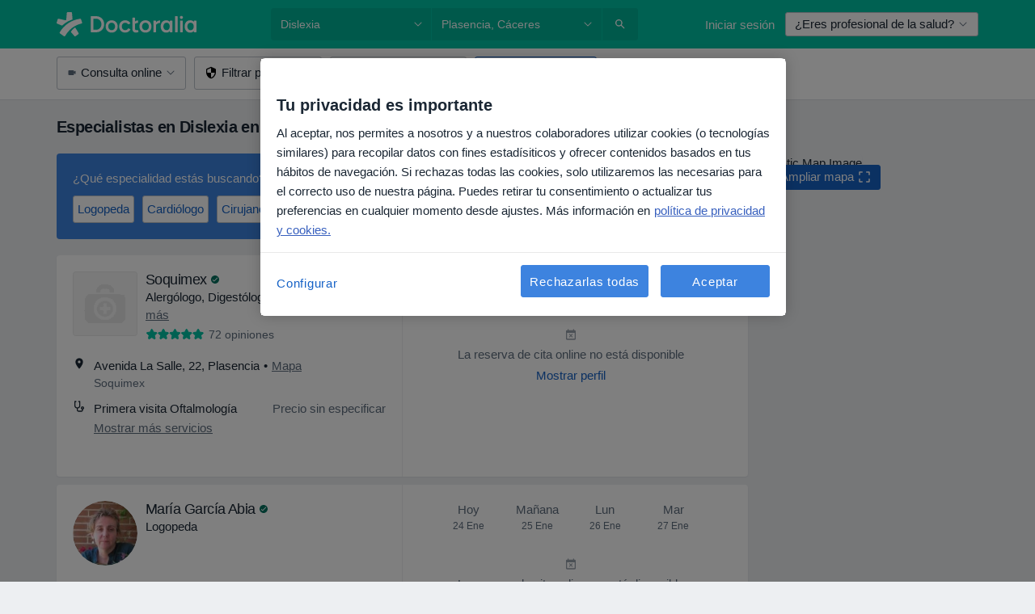

--- FILE ---
content_type: text/javascript; charset=utf-8
request_url: https://platform.docplanner.com/js/InsuranceMobileFilterModule-chunk-0bb3cef7.js
body_size: 4606
content:
"use strict";(self.webpackChunkmonolith_app=self.webpackChunkmonolith_app||[]).push([[54805],{56366:function(D,E,i){i.d(E,{A:function(){return _}});var l=i(12064);class _{static fetchAggregates(a){return(0,l.A)({method:"get",url:"/api/v3/search/aggregates",params:a})}static fetchResults(a){return(0,l.A)({method:"get",url:"/api/v3/search/results",params:a})}static fetchMapResults(a){return(0,l.A)({method:"get",url:"/api/v3/search/map-results",params:a})}static fetchFactorsData(a){return(0,l.A)({method:"get",url:"/api/v3/search/factors",params:a})}static fetchFacilityVisibilityData(a){return(0,l.A)({method:"get",url:"/api/v3/search/facility-visibility",params:a})}static fetchSearchAppFactorsData(a){return(0,l.A)({method:"get",url:"/api/v3/search-app/factors",params:a})}}},73153:function(D,E,i){var l=i(457),_=i(66474),T=i.n(_);T().use(l.Ay);const a=new l.sI;E.A=a},20608:function(D,E,i){i.d(E,{A:function(){return T}});var l=i(55373),_=i.n(l);function T(){return _().parse(window.location.search,{ignoreQueryPrefix:!0}).expand==="true"}},15810:function(D,E,i){i.r(E),i.d(E,{default:function(){return $}});var l=i(457),_=i(48219),T=i(48760),a=i(66474),F=i.n(a),A=i(73153),h=i(73925),P=function(){var I=this,v=I._self._c;return v("insurance-filter-trigger",{attrs:{"is-open":I.isOpen,variant:"mobile"},on:{click:I.onClick}})},G=[],U=i(82348),N=(O,I,v)=>new Promise((y,p)=>{var S=R=>{try{m(v.next(R))}catch(C){p(C)}},f=R=>{try{m(v.throw(R))}catch(C){p(C)}},m=R=>R.done?y(R.value):Promise.resolve(R.value).then(S,f);m((v=v.apply(O,I)).next())}),g={name:"InsuranceFilterButton",components:{InsuranceFilterTrigger:U.A},data(){return{isOpen:!1}},methods:{toggleModal(){return N(this,null,function*(){yield this.$dialogs.open(()=>Promise.all([i.e(84121),i.e(94288),i.e(98694)]).then(i.bind(i,71976)),{},{ignoreUncaught:!0}),this.isOpen=!1})},onClick(){this.isOpen=!0,this.toggleModal()}}},B=g,M=i(14486),V=(0,M.A)(B,P,G,!1,null,null,null),b=V.exports,n=i(91923),j=i(82206);function $(O,I,v,y,p){F().use(T.qL,{i18n:v}),F().use(_.Ay),F().use(l.Ay),F().prototype.$gateKeeper=p,(0,j.A)(n.A,{config:I,gateKeeper:p}),(0,h.A)(I,null,F()).then(()=>{new(F())({dialogs:A.A,i18n:v,gtm:y,el:O,store:n.A,components:{InsuranceFilterButton:b}})})}},82206:function(D,E,i){i.d(E,{A:function(){return w}});var l=i(94717),_=i(66474),T=i.n(_),a=i(56366),F=i(82374),A=i(23797),h=i(20608),P=i(55373),G=i.n(P),U=Object.defineProperty,N=Object.getOwnPropertySymbols,g=Object.prototype.hasOwnProperty,B=Object.prototype.propertyIsEnumerable,M=(e,t,r)=>t in e?U(e,t,{enumerable:!0,configurable:!0,writable:!0,value:r}):e[t]=r,V=(e,t)=>{for(var r in t||(t={}))g.call(t,r)&&M(e,r,t[r]);if(N)for(var r of N(t))B.call(t,r)&&M(e,r,t[r]);return e};function b(e,t,r,s,o){const c=V({q:t,loc:r,filters:e,sorter:o},(0,h.A)()&&{expand:!0}),u=G().stringify(c,{arrayFormat:"brackets"}),L=`${s}?${u}`;window.location.href=L}var n=i(9710),j=Object.defineProperty,$=Object.defineProperties,O=Object.getOwnPropertyDescriptors,I=Object.getOwnPropertySymbols,v=Object.prototype.hasOwnProperty,y=Object.prototype.propertyIsEnumerable,p=(e,t,r)=>t in e?j(e,t,{enumerable:!0,configurable:!0,writable:!0,value:r}):e[t]=r,S=(e,t)=>{for(var r in t||(t={}))v.call(t,r)&&p(e,r,t[r]);if(I)for(var r of I(t))y.call(t,r)&&p(e,r,t[r]);return e},f=(e,t)=>$(e,O(t)),m=(e,t,r)=>new Promise((s,o)=>{var c=d=>{try{L(r.next(d))}catch(z){o(z)}},u=d=>{try{L(r.throw(d))}catch(z){o(z)}},L=d=>d.done?s(d.value):Promise.resolve(d.value).then(c,u);L((r=r.apply(e,t)).next())});const R={activeFilters:{},availableFilters:[],initialActiveSorter:"",activeSorter:"",availableSorters:[],initialActiveFilters:{},isModalVisible:!1,isLoading:!1,onlineOnlyAvailableAtLocation:!1,redirectParams:{queryPhrase:"",cityName:"",searchPath:"",activeSpecializations:[]},skipLocation:!1},C={[n.At](e){return e.isModalVisible},[n.cr]:e=>t=>e.initialActiveFilters[t]||[],[n.sO](e){return e.availableFilters.map(t=>{const r=e.initialActiveFilters[t.name]||[];return f(S({},t),{items:t.items.map(s=>f(S({},s),{isInitiallyActive:r.includes(s.key)}))})})},[n.jS](e){return e.resultsCount},[n.w1](e){return e.isLoading},[n.KH](e){return e.skipLocation},[n.Aw](e){const{redirectParams:t,skipLocation:r}=e;return r?"":t.cityName},[n.Gy](e){const{activeFilters:t,redirectParams:r,skipLocation:s}=e,{activeSpecializations:o}=r,c=S({},t);return s&&delete c[A.HL.DISTRICTS],o?f(S({},c),{specializations:o}):c},[n.av]:(e,t)=>r=>{const s=t[n.sO];return r?s.filter(o=>!o.showOnBarMobile):s.filter(o=>!o.showOnBar)},[n.I4]:(e,t)=>r=>{const s=t[n.av](r).map(({name:o})=>o);return Object.entries(e.activeFilters).filter(([o,c])=>s.includes(o)&&c.length>0).length},[n.uT]:e=>t=>e.activeFilters[t]||[],[n.d9]:e=>t=>{const r=e.initialActiveFilters[t],s=e.activeFilters[t];return!r&&!s?!1:!r&&s||r&&!s?!0:(0,l.U)(s,r).length>0||(0,l.U)(r,s).length>0},[n.N6](e,t){return e.availableFilters.some(({name:r})=>t[n.d9](r)===!0)||e.skipLocation||t[n.LR]},[n.LR](e){return e.activeSorter!==e.initialActiveSorter},[n.Ns](e){return e.activeFilters},[n.Us](e){return e.availableSorters.length>1},[n.$h](e){return e.availableSorters},[n.L5](e){return e.activeSorter},[n.jM](e){return(0,l.U)(Object.keys(e.activeFilters),Object.keys(e.initialActiveFilters))}},W={[n.Xh](e){e.isModalVisible=!e.isModalVisible},[n.HP](e,t){e.isLoading=t},[n.E9](e,t){e.resultsCount=t},[n.rD](e){e.activeFilters=S({},e.initialActiveFilters),e.resultsCount=e.initialResultsCount,e.skipLocation=!1},[n.bA](e){e.activeFilters={},e.skipLocation=!1},[n.r_](e){e.skipLocation=!e.skipLocation},[n.iR](e,t){e.activeSorter=t},[n.x](e){e.activeSorter=e.initialActiveSorter}},x={[n._Q]({state:e,commit:t},{name:r,activeItems:s}){const{activeFilters:o,onlineOnlyAvailableAtLocation:c}=e;if(r===A.HL.ONLINE_ONLY&&!c&&t(n.r_),s.length===0){T().delete(o,r);return}T().set(o,r,s)},[n._U]({state:e,dispatch:t},{name:r,type:s,item:o}){const c=e.activeFilters[r];let u=c?[...c]:[];if(s===A.mW.CHECKBOX){const L=u.indexOf(o);L>-1?u.splice(L,1):u.push(o)}s===A.mW.TOGGLE&&(u.length>0?u.pop():u.push(!0)),s===A.mW.RADIO&&(o?u[0]=o:u.pop()),s===A.mW.DATE_RANGE&&(o?u=o:u=[]),t(n._Q,{name:r,activeItems:u})},[n.zV](e){return m(this,arguments,function*({state:t,commit:r,getters:s}){if(!s[n.N6]&&!t.skipLocation){r(n.E9,t.initialResultsCount);return}r(n.HP,!0);const o=S({loc:s[n.Aw],filters:s[n.Gy]},(0,h.A)()&&{expand:!0});try{const{total:c}=yield a.A.fetchAggregates(o);r(n.E9,c)}catch(c){(0,F.A)(c)}finally{r(n.HP,!1)}})},[n.WU]({state:e,getters:t}){const{redirectParams:r,activeSorter:s}=e,{queryPhrase:o,searchPath:c}=r,u=t[n.Gy],L=t[n.Aw],d=t[n.Us];b(u,o,L,c,d?s:null)}};function K(e){const{config:t}=e,{ACTIVE_SPECIALIZATIONS:r,AVAILABLE_FILTERS:s,ACTIVE_FILTERS:o,ACTIVE_SORTER:c,AVAILABLE_SORTERS:u,CITY_NAME:L,REQUEST_QUERY_PHRASE:d,SEARCH_PATH:z,ONLINE_ADDRESSES_AVAILABLE_WITH_LOCATION:X,TOTAL_RESULTS:k,SHOW_INSURANCE_FILTER_IN_NAVBAR:Z}=t.getAppConfig(),J=s.filter(({name:H})=>Object.values(A.HL).includes(H)).map(H=>f(S({},H),{type:A.SB[H.name],showOnBarMobile:Z&&H.name==="insurances"})),Q={};return Object.values(o).forEach(({name:H,items:Y})=>{Q[H]=Array.isArray(Y)?Y:[Y]}),{namespaced:!0,state:f(S({},R),{initialActiveFilters:Q,availableFilters:J,availableSorters:[...u],initialActiveSorter:c,activeSorter:c,initialResultsCount:k,resultsCount:k,onlineOnlyAvailableAtLocation:X,redirectParams:{queryPhrase:d,cityName:L,searchPath:z,activeSpecializations:r}}),getters:C,mutations:W,actions:x}}function w(e,t){const r=K(t);e.hasModule(n.PR)||e.registerModule(n.PR,r)}},9710:function(D,E,i){i.d(E,{$h:function(){return V},At:function(){return a},Aw:function(){return h},E9:function(){return I},Gy:function(){return A},HP:function(){return O},I4:function(){return F},KH:function(){return N},L5:function(){return b},LR:function(){return n},N6:function(){return U},Ns:function(){return B},PR:function(){return K},Us:function(){return M},WU:function(){return W},Xh:function(){return v},_Q:function(){return x},_U:function(){return R},av:function(){return g},bA:function(){return p},cr:function(){return $},d9:function(){return G},iR:function(){return f},jM:function(){return j},jS:function(){return _},rD:function(){return y},r_:function(){return S},sO:function(){return l},uT:function(){return P},w1:function(){return T},x:function(){return m},zV:function(){return C}});const l="GETTER_FILTERS_AVAILABLE_FILTERS",_="GETTER_FILTERS_RESULTS_COUNT",T="GETTER_FILTERS_IS_LOADING",a="GETTER_FILTERS_IS_MODAL_VISIBLE",F="GETTER_FILTERS_GET_ACTIVE_MODAL_FILTERS_COUNT",A="GETTER_FILTERS_REQUEST_FILTERS",h="GETTER_FILTERS_REQUEST_LOCATION",P="GETTER_FILTERS_GET_ACTIVE_FILTER_ITEMS_BY_NAME",G="GETTER_FILTERS_GET_FILTER_IS_DIFFERENT",U="GETTER_FILTERS_ARE_FILTERS_DIFFERENT",N="GETTER_FILTERS_SKIP_LOCATION",g="GETTER_FILTERS_GET_MODAL_DISPLAY_FILTERS",B="GETTER_FILTERS_ACTIVE_FILTERS",M="GETTER_FILTERS_HAS_SORTERS_AVAILABLE",V="GETTER_FILTERS_AVAILABLE_SORTERS",b="GETTER_FILTERS_ACTIVE_SORTER",n="GETTER_FILTERS_IS_SORTER_DIFFERENT",j="GETTER_FILTERS_KEYS_DIFFERENCE",$="GETTER_FILTERS_GET_INITIAL_ACTIVE_FILTER_ITEMS_BY_NAME",O="MUTATION_FILTERS_SET_IS_LOADING",I="MUTATION_FILTERS_SET_RESULTS_COUNT",v="MUTATION_FILTERS_TOGGLE_MODAL",y="MUTATION_FILTERS_RESET_ACTIVE_FILTERS",p="MUTATION_FILTERS_CLEAR_ACTIVE_FILTERS",S="MUTATION_FILTERS_TOGGLE_LOCATION",f="MUTATION_FILTERS_SET_ACTIVE_SORTER",m="MUTATION_FILTERS_RESET_ACTIVE_SORTER",R="ACTION_FILTERS_UPDATE_FILTER",C="ACTION_FILTERS_FETCH_RESULTS_COUNT",W="ACTION_FILTERS_APPLY_FILTERS",x="ACTION_FILTERS_SET_ACTIVE_ITEMS",K="MODULE_FILTERS"},91923:function(D,E,i){var l=i(66474),_=i.n(l),T=i(95353);_().use(T.Ay);const a=new T.Ay.Store;E.A=a},82348:function(D,E,i){i.d(E,{A:function(){return w}});var l=function(){var t=this,r=t._self._c;return t.isMobileVariant?r("insurance-filter-trigger-button",{attrs:{"is-active":t.isFilterActive,"is-open":t.isOpen,"selected-insurances":t.selectedInsurances},on:{click:t.onClick,close:t.onCloseClick}}):r("insurance-filter-trigger-span",{attrs:{"is-active":t.isFilterActive,"is-open":t.isOpen,"selected-insurances":t.selectedInsurances},on:{click:t.onClick,close:t.onCloseClick}})},_=[],T=i(95353),a=i(9710),F=function(){var t=this,r=t._self._c;return t.selectedInsurances.length?r("dp-button",{attrs:{color:"light",size:"lg","status-type":t.statusType},on:{click:t.onClick}},[r("dp-icon-shield",{staticClass:"mr-0-5",attrs:{color:t.iconColor,size:16}}),t._v(" "),r("span",{staticClass:"mr-0-5"},[t._v(t._s(t.$trans("insurance-generic"))+":")]),t._v(" "),r("span",{staticClass:"overflow-hidden"},[t._v(`
    `+t._s(t.selectedInsurances)+`
  `)]),t._v(" "),r("span",{staticClass:"d-inline-flex",staticStyle:{"margin-top":"1px"},on:{click:t.onCloseClick}},[r("dp-icon-close",{staticClass:"ml-0-5",attrs:{color:t.iconColor,size:16}})],1)],1):r("dp-button",{attrs:{color:"light",size:"lg","status-type":t.statusType},on:{click:t.onClick}},[r("dp-icon-shield",{staticClass:"mr-0-5",attrs:{color:t.iconColor,size:16}}),t._v(`
  `+t._s(t.noActiveFilterTitle)+`
`)],1)},A=[],h=i(65506),P=i(65660),G=i(99937),U={name:"InsuranceFilterTriggerButton",components:{DpButton:G.A,DpIconShield:h.default,DpIconClose:P.default},props:{isOpen:{required:!0,type:Boolean},isActive:{required:!0,type:Boolean},selectedInsurances:{required:!0,type:String}},computed:{noActiveFilterTitle(){return`${this.$trans("filter_by").replace(":","")} ${this.$trans("insurance-generic").toLowerCase()}`},iconColor(){return this.isActive?"primary":"black"},statusType(){return this.isActive?"primary":null}},methods:{onCloseClick(e){this.$emit("close",e)},onClick(){this.$emit("click")}}},N=U,g=i(14486),B=(0,g.A)(N,F,A,!1,null,null,null),M=B.exports,V=function(){var t=this,r=t._self._c;return t.selectedInsurances.length?r("span",{on:{click:t.onClick}},[r("dp-icon-shield",{staticClass:"mr-0-5",attrs:{color:t.iconColor,size:16}}),t._v(" "),r("span",{staticClass:"mr-0-5"},[t._v(t._s(t.$trans("insurance-generic"))+":")]),t._v(" "),r("span",{staticClass:"overflow-hidden"},[t._v(`
    `+t._s(t.selectedInsurances)+`
  `)]),t._v(" "),r("span",{staticClass:"d-inline-flex",staticStyle:{"margin-top":"1px"},on:{click:t.onCloseClick}},[r("dp-icon-close",{staticClass:"ml-0-5",attrs:{color:t.iconColor,size:16}})],1)],1):r("span",{on:{click:t.onClick}},[r("dp-icon-shield",{staticClass:"mr-0-5",attrs:{color:t.iconColor,size:16}}),t._v(`
  `+t._s(t.noActiveFilterTitle)+`
`)],1)},b=[],n={name:"InsuranceFilterTriggerSpan",components:{DpIconShield:h.default,DpIconClose:P.default},props:{isOpen:{required:!0,type:Boolean},isActive:{required:!0,type:Boolean},selectedInsurances:{required:!0,type:String}},computed:{noActiveFilterTitle(){return`${this.$trans("filter_by").replace(":","")} ${this.$trans("insurance-generic").toLowerCase()}`},iconColor(){return this.isOpen?"white":this.activeIconColor},activeIconColor(){return this.isActive?"primary":"black"}},methods:{onCloseClick(e){this.$emit("close",e)},onClick(){this.$emit("click")}}},j=n,$=(0,g.A)(j,V,b,!1,null,null,null),O=$.exports,I=Object.defineProperty,v=Object.defineProperties,y=Object.getOwnPropertyDescriptors,p=Object.getOwnPropertySymbols,S=Object.prototype.hasOwnProperty,f=Object.prototype.propertyIsEnumerable,m=(e,t,r)=>t in e?I(e,t,{enumerable:!0,configurable:!0,writable:!0,value:r}):e[t]=r,R=(e,t)=>{for(var r in t||(t={}))S.call(t,r)&&m(e,r,t[r]);if(p)for(var r of p(t))f.call(t,r)&&m(e,r,t[r]);return e},C=(e,t)=>v(e,y(t)),W={name:"InsuranceFilterTrigger",components:{InsuranceFilterTriggerButton:M,InsuranceFilterTriggerSpan:O},props:{variant:{required:!0,type:String,validator:e=>["mobile","desktop"].includes(e)},isOpen:{required:!1,type:Boolean,default:!1}},computed:C(R({},(0,T.L8)(a.PR,{availableFilters:a.sO,getInitialActiveFilters:a.cr,getActiveFilters:a.uT})),{insuranceFilter(){return this.availableFilters.find(e=>e.name==="insurances")},selectedInsurances(){var e;return(e=this.insuranceFilter)==null?void 0:e.items.filter(t=>this.activeItems.find(r=>r===t.key)).map(t=>t.name).join(", ")},activeItems(){return this.insuranceFilter?this.getInitialActiveFilters(this.insuranceFilter.name):[]},isFilterActive(){return this.insuranceFilter?this.getActiveFilters(this.insuranceFilter.name).length>0:!1},isMobileVariant(){return this.variant==="mobile"}}),created(){this.resetActiveFilters()},methods:C(R(R({},(0,T.PY)(a.PR,{clearActiveFilters:a.bA,resetActiveFilters:a.rD})),(0,T.i0)(a.PR,{applyFilters:a.WU})),{onCloseClick(e){e.stopPropagation(),this.clearActiveFilters(),this.applyFilters()},onClick(){this.$emit("click")}})},x=W,K=(0,g.A)(x,l,_,!1,null,null,null),w=K.exports}}]);
